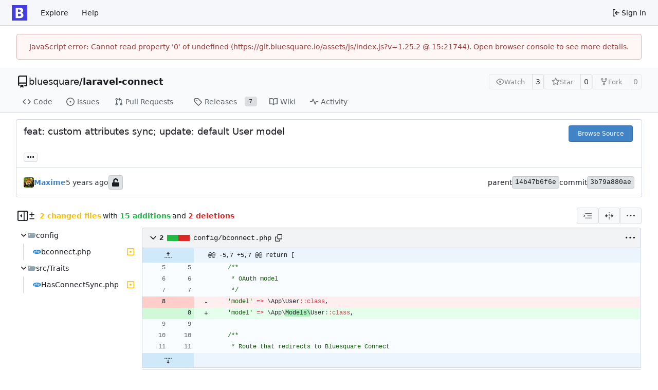

--- FILE ---
content_type: image/svg+xml
request_url: https://git.bluesquare.io/assets/img/logo.svg
body_size: 917
content:
<svg xmlns="http://www.w3.org/2000/svg" viewBox="0 0 500 500">
    <defs>
        <image width="500" height="500" id="img1" href="[data-uri]"/>
    </defs>
    <style>
        tspan { white-space:pre }
    </style>
    <use id="Background" href="#img1" x="0" y="0" />
    <path id="B " fill="#ffffff" d="M200.55 357.5L200.55 279.5L241.55 279.5C284.55 279.5 298.05 297.5 298.05 318.5C298.05 343.5 280.05 357.5 241.05 357.5ZM200.55 143.5L241.55 143.5C275.05 143.5 289.55 156.5 289.55 179C289.55 201.5 270.55 219 229.05 219L200.55 219ZM123.55 82L123.55 419L269.05 419C336.55 419 376.05 379.5 376.05 327.5C376.05 280.5 348.05 257.5 317.55 248.5C347.05 239 368.05 210.5 368.05 175C368.05 124.5 332.55 82 254.55 82Z" />
</svg>
